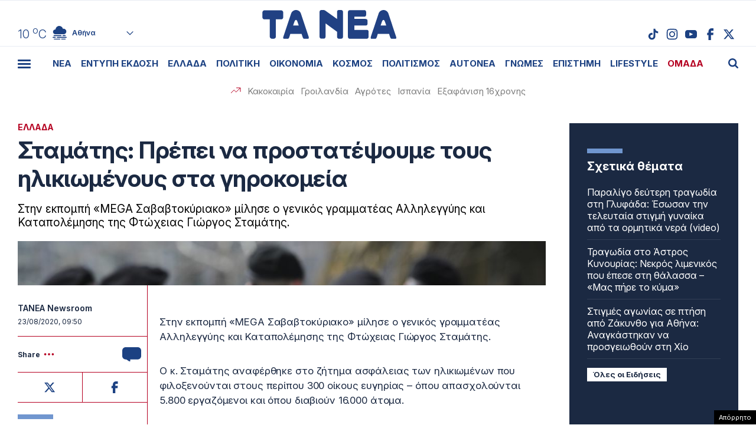

--- FILE ---
content_type: text/html; charset=UTF-8
request_url: https://www.megatv.com/embed/?p=38616519
body_size: 6032
content:
<!doctype html>
<html lang="el">
  <head>
    <meta http-equiv="content-type" content="text/html; charset=utf-8" />
    <title>Mega Γεγονότα | Σταμάτης στο MEGA για τους οίκους ευγηρίας εν μέσω κορωνοϊού και αστέγους | megatv.com</title>
    <meta name="robots" content="noindex">
<!--     <link rel="stylesheet" href="/wp-content/themes/megatv/common/css/videoPlayer.css?v=6.7.9"> -->
    <link rel="canonical" href="https://www.megatv.com?p=39283">
    <script src="https://ajax.googleapis.com/ajax/libs/jquery/3.4.1/jquery.min.js?v=6.7.9"></script>
    
    <link rel="apple-touch-icon" sizes="57x57" href="/wp-content/themes/megatv/common/imgs/favicon/apple-icon-57x57.png">
    <link rel="apple-touch-icon" sizes="60x60" href="/wp-content/themes/megatv/common/imgs/favicon/apple-icon-60x60.png">
    <link rel="apple-touch-icon" sizes="72x72" href="/wp-content/themes/megatv/common/imgs/favicon/apple-icon-72x72.png">
    <link rel="apple-touch-icon" sizes="76x76" href="/wp-content/themes/megatv/common/imgs/favicon/apple-icon-76x76.png">
    <link rel="apple-touch-icon" sizes="114x114" href="/wp-content/themes/megatv/common/imgs/favicon/apple-icon-114x114.png">
    <link rel="apple-touch-icon" sizes="120x120" href="/wp-content/themes/megatv/common/imgs/favicon/apple-icon-120x120.png">
    <link rel="apple-touch-icon" sizes="144x144" href="/wp-content/themes/megatv/common/imgs/favicon/apple-icon-144x144.png">
    <link rel="apple-touch-icon" sizes="152x152" href="/wp-content/themes/megatv/common/imgs/favicon/apple-icon-152x152.png">
    <link rel="apple-touch-icon" sizes="180x180" href="/wp-content/themes/megatv/common/imgs/favicon/apple-icon-180x180.png">
    <link rel="icon" type="image/png" sizes="192x192" href="/wp-content/themes/megatv/common/imgs/favicon/android-icon-192x192.png">
    <link rel="icon" type="image/png" sizes="32x32" href="/wp-content/themes/megatv/common/imgs/favicon/favicon-32x32.png">
    <link rel="icon" type="image/png" sizes="96x96" href="/wp-content/themes/megatv/common/imgs/favicon/favicon-96x96.png">
    <link rel="icon" type="image/png" sizes="16x16" href="/wp-content/themes/megatv/common/imgs/favicon/favicon-16x16.png">
    
    <script>
      function getIframeParentUrl(returnSame) {
        returnSame =returnSame || true;

        var isInIframe = (parent !== window),
            parentUrl = null;

        if (isInIframe) {parentUrl = document.referrer;
        } else {
        if (returnSame) { return window.location.href;}
        }
        return parentUrl;
      }

      function getDomainByUrl(url, subdomain) {
        subdomain = subdomain || false;

        var hostname;
        //find & remove protocol (http, ftp, etc.) and get hostname

        if (url.indexOf("//") > -1) {
            hostname = url.split('/')[2];
        }
        else {
            hostname = url.split('/')[0];
        }

        //find & remove port number
        hostname = hostname.split(':')[0];
        //find & remove "?"
        hostname = hostname.split('?')[0];

        //simplified remove just wwww
        if (!subdomain) { hostname=hostname.replace('www.','');}

        return hostname;
      }

      var cParentUrl=getIframeParentUrl();
      var cParentDomain="";
      if (cParentUrl!=null) {
        cParentDomain=getDomainByUrl(cParentUrl);
      }
      else {
        cParentUrl="";
        console.log('No parent domain');
      }
//     console.log(cParentUrl);
//     console.log(cParentDomain);
    </script> 


    <script src="https://static.adman.gr/adman.js?v=6.7.9"></script>

    <!-- Global site tag (gtag.js) - Google Analytics -->
    <script async src="https://www.googletagmanager.com/gtag/js?id=UA-1418866-27"></script>
    <script>
      window.dataLayer = window.dataLayer || [];
      function gtag(){dataLayer.push(arguments);}
      gtag('js', new Date());
      gtag('config', 'UA-1418866-27');
    </script>
    <script type="text/javascript" src="https://player.kwikmotion.com/ClientsTemplates/Megatv/KwikLink_311592e7-13f8-4268-b02a-633895abae3b.js"></script>
  </head>
  
  
  
  
  
  <body>
        <!-- start player -->
    
  <div class="videoWrap">
    <div id="openembed"></div>
    
    <div class="modalContent">
    <span id="closeModal">ΚΛΕΙΣΙΜΟ</span>
      
    <textarea id="embededCodeembededPlayer" onclick="this.focus();this.select()" readonly="readonly" class="modalContentTextArea">
    &lt;iframe src="https://www.megatv.com/embed/?p=38616519" frameborder="0" allow="accelerometer; autoplay; encrypted-media; gyroscope; picture-in-picture" allowfullscreen scrolling="no" width="560" height="315"&gt;&lt;/iframe&gt;
    </textarea>
    <button class="copycode" onclick="myFunction()">ΑΝΤΙΓΡΑΦΗ ΚΩΔΙΚΑ</button>
      
    <span class="bottomtext">Ο κώδικας αντιγράφτηκε στο πρόχειρο</span>  
    </div>
    
    <div id="player_div_id"
         data-kwik_image="https://www.megatv.com/wp-content/uploads//filesystem/images/20200823/low/stamatis_53761_1477667.JPG"
         data-kwik_source="https://c98db5952cb54b358365984178fb898a.msvdn.net/vod/2ucqe4X1CtuZ/playlist.m3u8"
         data-share_url="https://www.megatv.com?p=39283"
         data-kwik_theurl="https%3A%2F%2Fwww.megatv.com%2F2020%2F08%2F23%2Fstamatis-sto-mega-gia-tous-oikous-eugirias-en-mes-kornoiou-kai-astegous&description_url=https%3A%2F%2Fwww.megatv.com%2F2020%2F08%2F23%2Fstamatis-sto-mega-gia-tous-oikous-eugirias-en-mes-kornoiou-kai-astegous&cust_params=Category%3Dmegagegonota%2Cautoplay%26SubCategory%3Dmegagegonota%26Item_Id%3D39283%26Tags%3D"
         data-kwik_category="news"
         data-kwik_label = "Mega Γεγονότα: Σταμάτης στο MEGA για τους οίκους ευγηρίας εν μέσω κορωνοϊού και αστέγους"></div>
  </div>
    
<script>
function playerKwik(){
  window.hasStarted = true;
  const getAllKwiks = document.querySelectorAll('[data-kwik_source]');
  if(getAllKwiks.length > 0) {
    getAllKwiks.forEach(elKw => {
      
    const kwSource = elKw.dataset.kwik_source;
    const kwImage = elKw.dataset.kwik_image;
    const kwShare = elKw.dataset.share_url ?  elKw.dataset.share_url : "";
    const KwEvCategory = elKw.dataset.kwik_category;
    const KwEvLabel = elKw.dataset.kwik_label;
      
    const Preroll = 'https://pubads.g.doubleclick.net/gampad/ads?slotname=/78071402/mega/mega_640vast_widget&sz=640x480&unviewed_position_start=1&output=xml_vast3&impl=s&env=vp&gdfp_req=1&ad_rule=0&vad_type=linear&vpos=preroll&pod=1&ppos=1&lip=true&min_ad_duration=0&max_ad_duration=60000&kfa=0&tfcd=0&url='+elKw.dataset.kwik_theurl+'%26Skin%3D'+window.kwikSkinSize+'%26Platform%3D'+window.kwikPlatform+'%26AdServer%3D'+window.kwikAdServer+'%26vpos%3Dpreroll%26Domain%3D'+cParentDomain;
      
    console.log('Preroll:', Preroll);
      
    kwikMotion(elKw.id, {
    image: kwImage,
    aspectratio: "16:9",
    autostart : false,
    controls: true,
    debug: false,
    sharing: kwShare,
    adblocker:false,
    muted:false,
    ga:false,
    designStudio: {primary: '#FFFFFF', highlight: '#00ccff'},
    advertising: {
    js:{
        imaSdk: '/filesjs/ima/ima3aem.js?v=3',
        videojsContribAds: '',
        videojsIma: ' https://www.megatv.com/wp-content/themes/megatv/common/js/videojs.ima.js?v=6.7.11',
    },
    schedule: {
        adbreak1: {
        offset: 'pre', 
        tag:Preroll
        }
      }
    },
    sources: [
      {file:kwSource}
    ],
      
    errors: {
      MANIFEST_LOAD_ERROR: 'Το video δεν είναι διαθέσιμο στην περιοχή σας. Παρακαλούμε επιλέξτε μία άλλη εκπομπή.',
      DEFAULT_ERROR_MESSAGE: 'Τεχνικό πρόβλημα. Παρακαλούμε ξαναπροσπαθήστε',
      LEVEL_LOAD_ERROR: 'Τεχνικό πρόβλημα. Παρακαλούμε ξαναπροσπαθήστε.',
    },
      
    });
      
      
    kwikMotion(elKw.id).on('play', function(event) {
      if(window.hasStarted) {
        gtag('event', 'started', {
          'event_category' : KwEvCategory,
          'event_label' : KwEvLabel
        });        
        window.hasStarted = false;
      }   
    });
     
      
    const eventsArray = [ 
      {key: 'autoplay', val: 'autoplay'},
      {key: 'playing', val: 'playing'},
      {key: 'pause', val: 'paused'},
      {key: 'ended', val: 'ended'},
      {key: 'fullscreenchange', val: 'fullscreenchange'},
      {key: 'error', val: 'error'},
      {key: 'loadedmetadata', val: 'loaded'},
      ];
      
    eventsArray.forEach(function(str){
      kwikMotion(elKw.id).on(str.key, function(event) {
        gtag('event', str.val, {
          'event_category' : KwEvCategory,
          'event_label' : KwEvLabel
        });
      });
    });
      
      
  //fired when volume changed (including muted)
    kwikMotion(elKw.id).on('volumechange', function(event) {
        var isVolumeMuted = kwikMotion(elKw.id).muted();
        if (isVolumeMuted) {
        console.log('video muted');
        gtag('event', 'muted', {
          'event_category' : KwEvCategory,
          'event_label' : KwEvLabel
        });

      } else {
        gtag('event', 'volumechange', {
          'event_category' : KwEvCategory,
          'event_label' : KwEvLabel
        });
      }
  });
   
    var percentagePlayedMarkers = [25, 50, 75, 100];//related to player's "timeupdate" event. Must be global otherwise it will repeat.
    var percentagePlayedwatchedMarkers = Array();//related to player's "timeupdate" event. Must be global otherwise it will repeat.
      
    kwikMotion(elKw.id).on('timeupdate', function (event) {
      VideoPercentagePlayed(this.currentTime(), this.duration()); //this = kwikplayer
    });
   
      
      
    function VideoPercentagePlayed(currentTime, duration) {
      var percentagePlayed = Math.floor(currentTime * 100 / duration);
      for (var i = 0; i < percentagePlayedMarkers.length ; i++) {
          if (percentagePlayed >= percentagePlayedMarkers[i] && !(percentagePlayedwatchedMarkers.indexOf(percentagePlayedMarkers[i]) > -1))
          {
              percentagePlayedwatchedMarkers.push(percentagePlayedMarkers[i]);
              console.log(percentagePlayedMarkers[i]);
              if (percentagePlayedMarkers[i] == 25) {
                gtag('event', 'played_25', {'event_category' : KwEvCategory,'event_label' : KwEvLabel}); 
              }
              else if (percentagePlayedMarkers[i] == 50) {
               gtag('event', 'played_50', {'event_category' : KwEvCategory,'event_label' : KwEvLabel});
              }
              else if (percentagePlayedMarkers[i] == 75) {
                gtag('event', 'played_75', {'event_category' : KwEvCategory,'event_label' : KwEvLabel});
              }
              else if (percentagePlayedMarkers[i] == 100) {
                gtag('event', 'played_100', {'event_category' : KwEvCategory,'event_label' : KwEvLabel});
              }
          }
      }
}
    });
  }
}

$(document).ready(function() {
playerKwik();

});    
</script>

<script>
  $("#openembed").click(function(e) {
  $(".videoWrap").addClass("open-modal");
  });
  
  $("#closeModal").click(function(e) {
  $(".videoWrap").removeClass("open-modal");
  $(".bottomtext").removeClass("show");    
  }); 
 
  $(".copycode").click(function(e) {
    $(".bottomtext").addClass("show");
  });
  
function myFunction() {
  /* Get the text field */
  var copyText = document.getElementById("embededCodeembededPlayer");

  /* Select the text field */
  copyText.select();
  copyText.setSelectionRange(0, 99999); /* For mobile devices */

  /* Copy the text inside the text field */
  document.execCommand("copy");
}  

  

</script>
    
<style>
body{margin:0;background-color:#FFFFFF;overflow:hidden}
.videoWrap{width:100%;position:relative;margin:0 auto;max-width:920px}
.modalContent{display:none;opacity:0;transition:all .3s ease}
#openembed{cursor:pointer;display:block;width:50px;height:50px;background-color:rgba(255,255,255,0.8);position:absolute;right:20px;z-index:1;opacity:0;top:20px;border-radius:100%;text-indent:-999999999999px;transition:all .3s ease;border-radius:100%;background-size:26px;background-position:center;background-repeat:no-repeat;background-image:url([data-uri])}
.videoWrap:hover #openembed{opacity:1}
.videoWrap.open-modal .modalContent{display:block;opacity:1;position:absolute;top:20px;left:20px;right:20px;bottom:20px;background-color:rgba(0,0,0,0.8);z-index:999999;display:flex;align-items:center;justify-content:center;height:auto;flex-direction:column}
.modalContent button.copycode{ cursor:pointer;-webkit-appearance:none;-moz-appearance:none;-ms-appearance:none;-o-appearance:none;width:90%;font-weight:bold;background:#14d0da;padding:5px 15px 7px;display:block;margin:8px auto;font-size:14px;color:#fff;border-bottom:3px solid #12868d;border-radius:64px;border-right:3px solid #12868d;border-top:3px solid #3cbbbf;border-left:3px solid #3cbbbf;max-width:200px;line-height:1.2}
.modalContentTextArea{max-width:500px;background-color:#fff;color:#202020;font-size:13px;width:90%;height:90px;border:1px solid #ddd;padding:10px;white-space:initial;border-radius:10px;box-sizing:border-box}
.videoWrap.open-modal #openembed{opacity:0}
#closeModal {
    cursor:pointer;
    position: absolute;
    top: 10px;
    font-size: 14px;
    color: #FFF;
    font-family: sans-serif;
    font-weight: bold;
    right: 20px;
}
.bottomtext {
    position: absolute;
    bottom: 20px;
    left:20px;
    color: #FFF;
    font-size: 13px;
    opacity:0;
    transition: all 0.3s ease;
    z-index: 999999;
    font-family: sans-serif;
    right: 20px;
    text-align: center;
  }
.bottomtext.show{opacity:1;}
</style>
    
    
  </body>
</html>


--- FILE ---
content_type: text/html; charset=utf-8
request_url: https://www.google.com/recaptcha/api2/anchor?ar=1&k=6LcvzzYUAAAAAM-7hY26OIp59EBA_BXz9lwgr1cY&co=aHR0cHM6Ly93d3cudGFuZWEuZ3I6NDQz&hl=en&v=PoyoqOPhxBO7pBk68S4YbpHZ&size=invisible&anchor-ms=20000&execute-ms=30000&cb=z21s0pnadxsz
body_size: 49559
content:
<!DOCTYPE HTML><html dir="ltr" lang="en"><head><meta http-equiv="Content-Type" content="text/html; charset=UTF-8">
<meta http-equiv="X-UA-Compatible" content="IE=edge">
<title>reCAPTCHA</title>
<style type="text/css">
/* cyrillic-ext */
@font-face {
  font-family: 'Roboto';
  font-style: normal;
  font-weight: 400;
  font-stretch: 100%;
  src: url(//fonts.gstatic.com/s/roboto/v48/KFO7CnqEu92Fr1ME7kSn66aGLdTylUAMa3GUBHMdazTgWw.woff2) format('woff2');
  unicode-range: U+0460-052F, U+1C80-1C8A, U+20B4, U+2DE0-2DFF, U+A640-A69F, U+FE2E-FE2F;
}
/* cyrillic */
@font-face {
  font-family: 'Roboto';
  font-style: normal;
  font-weight: 400;
  font-stretch: 100%;
  src: url(//fonts.gstatic.com/s/roboto/v48/KFO7CnqEu92Fr1ME7kSn66aGLdTylUAMa3iUBHMdazTgWw.woff2) format('woff2');
  unicode-range: U+0301, U+0400-045F, U+0490-0491, U+04B0-04B1, U+2116;
}
/* greek-ext */
@font-face {
  font-family: 'Roboto';
  font-style: normal;
  font-weight: 400;
  font-stretch: 100%;
  src: url(//fonts.gstatic.com/s/roboto/v48/KFO7CnqEu92Fr1ME7kSn66aGLdTylUAMa3CUBHMdazTgWw.woff2) format('woff2');
  unicode-range: U+1F00-1FFF;
}
/* greek */
@font-face {
  font-family: 'Roboto';
  font-style: normal;
  font-weight: 400;
  font-stretch: 100%;
  src: url(//fonts.gstatic.com/s/roboto/v48/KFO7CnqEu92Fr1ME7kSn66aGLdTylUAMa3-UBHMdazTgWw.woff2) format('woff2');
  unicode-range: U+0370-0377, U+037A-037F, U+0384-038A, U+038C, U+038E-03A1, U+03A3-03FF;
}
/* math */
@font-face {
  font-family: 'Roboto';
  font-style: normal;
  font-weight: 400;
  font-stretch: 100%;
  src: url(//fonts.gstatic.com/s/roboto/v48/KFO7CnqEu92Fr1ME7kSn66aGLdTylUAMawCUBHMdazTgWw.woff2) format('woff2');
  unicode-range: U+0302-0303, U+0305, U+0307-0308, U+0310, U+0312, U+0315, U+031A, U+0326-0327, U+032C, U+032F-0330, U+0332-0333, U+0338, U+033A, U+0346, U+034D, U+0391-03A1, U+03A3-03A9, U+03B1-03C9, U+03D1, U+03D5-03D6, U+03F0-03F1, U+03F4-03F5, U+2016-2017, U+2034-2038, U+203C, U+2040, U+2043, U+2047, U+2050, U+2057, U+205F, U+2070-2071, U+2074-208E, U+2090-209C, U+20D0-20DC, U+20E1, U+20E5-20EF, U+2100-2112, U+2114-2115, U+2117-2121, U+2123-214F, U+2190, U+2192, U+2194-21AE, U+21B0-21E5, U+21F1-21F2, U+21F4-2211, U+2213-2214, U+2216-22FF, U+2308-230B, U+2310, U+2319, U+231C-2321, U+2336-237A, U+237C, U+2395, U+239B-23B7, U+23D0, U+23DC-23E1, U+2474-2475, U+25AF, U+25B3, U+25B7, U+25BD, U+25C1, U+25CA, U+25CC, U+25FB, U+266D-266F, U+27C0-27FF, U+2900-2AFF, U+2B0E-2B11, U+2B30-2B4C, U+2BFE, U+3030, U+FF5B, U+FF5D, U+1D400-1D7FF, U+1EE00-1EEFF;
}
/* symbols */
@font-face {
  font-family: 'Roboto';
  font-style: normal;
  font-weight: 400;
  font-stretch: 100%;
  src: url(//fonts.gstatic.com/s/roboto/v48/KFO7CnqEu92Fr1ME7kSn66aGLdTylUAMaxKUBHMdazTgWw.woff2) format('woff2');
  unicode-range: U+0001-000C, U+000E-001F, U+007F-009F, U+20DD-20E0, U+20E2-20E4, U+2150-218F, U+2190, U+2192, U+2194-2199, U+21AF, U+21E6-21F0, U+21F3, U+2218-2219, U+2299, U+22C4-22C6, U+2300-243F, U+2440-244A, U+2460-24FF, U+25A0-27BF, U+2800-28FF, U+2921-2922, U+2981, U+29BF, U+29EB, U+2B00-2BFF, U+4DC0-4DFF, U+FFF9-FFFB, U+10140-1018E, U+10190-1019C, U+101A0, U+101D0-101FD, U+102E0-102FB, U+10E60-10E7E, U+1D2C0-1D2D3, U+1D2E0-1D37F, U+1F000-1F0FF, U+1F100-1F1AD, U+1F1E6-1F1FF, U+1F30D-1F30F, U+1F315, U+1F31C, U+1F31E, U+1F320-1F32C, U+1F336, U+1F378, U+1F37D, U+1F382, U+1F393-1F39F, U+1F3A7-1F3A8, U+1F3AC-1F3AF, U+1F3C2, U+1F3C4-1F3C6, U+1F3CA-1F3CE, U+1F3D4-1F3E0, U+1F3ED, U+1F3F1-1F3F3, U+1F3F5-1F3F7, U+1F408, U+1F415, U+1F41F, U+1F426, U+1F43F, U+1F441-1F442, U+1F444, U+1F446-1F449, U+1F44C-1F44E, U+1F453, U+1F46A, U+1F47D, U+1F4A3, U+1F4B0, U+1F4B3, U+1F4B9, U+1F4BB, U+1F4BF, U+1F4C8-1F4CB, U+1F4D6, U+1F4DA, U+1F4DF, U+1F4E3-1F4E6, U+1F4EA-1F4ED, U+1F4F7, U+1F4F9-1F4FB, U+1F4FD-1F4FE, U+1F503, U+1F507-1F50B, U+1F50D, U+1F512-1F513, U+1F53E-1F54A, U+1F54F-1F5FA, U+1F610, U+1F650-1F67F, U+1F687, U+1F68D, U+1F691, U+1F694, U+1F698, U+1F6AD, U+1F6B2, U+1F6B9-1F6BA, U+1F6BC, U+1F6C6-1F6CF, U+1F6D3-1F6D7, U+1F6E0-1F6EA, U+1F6F0-1F6F3, U+1F6F7-1F6FC, U+1F700-1F7FF, U+1F800-1F80B, U+1F810-1F847, U+1F850-1F859, U+1F860-1F887, U+1F890-1F8AD, U+1F8B0-1F8BB, U+1F8C0-1F8C1, U+1F900-1F90B, U+1F93B, U+1F946, U+1F984, U+1F996, U+1F9E9, U+1FA00-1FA6F, U+1FA70-1FA7C, U+1FA80-1FA89, U+1FA8F-1FAC6, U+1FACE-1FADC, U+1FADF-1FAE9, U+1FAF0-1FAF8, U+1FB00-1FBFF;
}
/* vietnamese */
@font-face {
  font-family: 'Roboto';
  font-style: normal;
  font-weight: 400;
  font-stretch: 100%;
  src: url(//fonts.gstatic.com/s/roboto/v48/KFO7CnqEu92Fr1ME7kSn66aGLdTylUAMa3OUBHMdazTgWw.woff2) format('woff2');
  unicode-range: U+0102-0103, U+0110-0111, U+0128-0129, U+0168-0169, U+01A0-01A1, U+01AF-01B0, U+0300-0301, U+0303-0304, U+0308-0309, U+0323, U+0329, U+1EA0-1EF9, U+20AB;
}
/* latin-ext */
@font-face {
  font-family: 'Roboto';
  font-style: normal;
  font-weight: 400;
  font-stretch: 100%;
  src: url(//fonts.gstatic.com/s/roboto/v48/KFO7CnqEu92Fr1ME7kSn66aGLdTylUAMa3KUBHMdazTgWw.woff2) format('woff2');
  unicode-range: U+0100-02BA, U+02BD-02C5, U+02C7-02CC, U+02CE-02D7, U+02DD-02FF, U+0304, U+0308, U+0329, U+1D00-1DBF, U+1E00-1E9F, U+1EF2-1EFF, U+2020, U+20A0-20AB, U+20AD-20C0, U+2113, U+2C60-2C7F, U+A720-A7FF;
}
/* latin */
@font-face {
  font-family: 'Roboto';
  font-style: normal;
  font-weight: 400;
  font-stretch: 100%;
  src: url(//fonts.gstatic.com/s/roboto/v48/KFO7CnqEu92Fr1ME7kSn66aGLdTylUAMa3yUBHMdazQ.woff2) format('woff2');
  unicode-range: U+0000-00FF, U+0131, U+0152-0153, U+02BB-02BC, U+02C6, U+02DA, U+02DC, U+0304, U+0308, U+0329, U+2000-206F, U+20AC, U+2122, U+2191, U+2193, U+2212, U+2215, U+FEFF, U+FFFD;
}
/* cyrillic-ext */
@font-face {
  font-family: 'Roboto';
  font-style: normal;
  font-weight: 500;
  font-stretch: 100%;
  src: url(//fonts.gstatic.com/s/roboto/v48/KFO7CnqEu92Fr1ME7kSn66aGLdTylUAMa3GUBHMdazTgWw.woff2) format('woff2');
  unicode-range: U+0460-052F, U+1C80-1C8A, U+20B4, U+2DE0-2DFF, U+A640-A69F, U+FE2E-FE2F;
}
/* cyrillic */
@font-face {
  font-family: 'Roboto';
  font-style: normal;
  font-weight: 500;
  font-stretch: 100%;
  src: url(//fonts.gstatic.com/s/roboto/v48/KFO7CnqEu92Fr1ME7kSn66aGLdTylUAMa3iUBHMdazTgWw.woff2) format('woff2');
  unicode-range: U+0301, U+0400-045F, U+0490-0491, U+04B0-04B1, U+2116;
}
/* greek-ext */
@font-face {
  font-family: 'Roboto';
  font-style: normal;
  font-weight: 500;
  font-stretch: 100%;
  src: url(//fonts.gstatic.com/s/roboto/v48/KFO7CnqEu92Fr1ME7kSn66aGLdTylUAMa3CUBHMdazTgWw.woff2) format('woff2');
  unicode-range: U+1F00-1FFF;
}
/* greek */
@font-face {
  font-family: 'Roboto';
  font-style: normal;
  font-weight: 500;
  font-stretch: 100%;
  src: url(//fonts.gstatic.com/s/roboto/v48/KFO7CnqEu92Fr1ME7kSn66aGLdTylUAMa3-UBHMdazTgWw.woff2) format('woff2');
  unicode-range: U+0370-0377, U+037A-037F, U+0384-038A, U+038C, U+038E-03A1, U+03A3-03FF;
}
/* math */
@font-face {
  font-family: 'Roboto';
  font-style: normal;
  font-weight: 500;
  font-stretch: 100%;
  src: url(//fonts.gstatic.com/s/roboto/v48/KFO7CnqEu92Fr1ME7kSn66aGLdTylUAMawCUBHMdazTgWw.woff2) format('woff2');
  unicode-range: U+0302-0303, U+0305, U+0307-0308, U+0310, U+0312, U+0315, U+031A, U+0326-0327, U+032C, U+032F-0330, U+0332-0333, U+0338, U+033A, U+0346, U+034D, U+0391-03A1, U+03A3-03A9, U+03B1-03C9, U+03D1, U+03D5-03D6, U+03F0-03F1, U+03F4-03F5, U+2016-2017, U+2034-2038, U+203C, U+2040, U+2043, U+2047, U+2050, U+2057, U+205F, U+2070-2071, U+2074-208E, U+2090-209C, U+20D0-20DC, U+20E1, U+20E5-20EF, U+2100-2112, U+2114-2115, U+2117-2121, U+2123-214F, U+2190, U+2192, U+2194-21AE, U+21B0-21E5, U+21F1-21F2, U+21F4-2211, U+2213-2214, U+2216-22FF, U+2308-230B, U+2310, U+2319, U+231C-2321, U+2336-237A, U+237C, U+2395, U+239B-23B7, U+23D0, U+23DC-23E1, U+2474-2475, U+25AF, U+25B3, U+25B7, U+25BD, U+25C1, U+25CA, U+25CC, U+25FB, U+266D-266F, U+27C0-27FF, U+2900-2AFF, U+2B0E-2B11, U+2B30-2B4C, U+2BFE, U+3030, U+FF5B, U+FF5D, U+1D400-1D7FF, U+1EE00-1EEFF;
}
/* symbols */
@font-face {
  font-family: 'Roboto';
  font-style: normal;
  font-weight: 500;
  font-stretch: 100%;
  src: url(//fonts.gstatic.com/s/roboto/v48/KFO7CnqEu92Fr1ME7kSn66aGLdTylUAMaxKUBHMdazTgWw.woff2) format('woff2');
  unicode-range: U+0001-000C, U+000E-001F, U+007F-009F, U+20DD-20E0, U+20E2-20E4, U+2150-218F, U+2190, U+2192, U+2194-2199, U+21AF, U+21E6-21F0, U+21F3, U+2218-2219, U+2299, U+22C4-22C6, U+2300-243F, U+2440-244A, U+2460-24FF, U+25A0-27BF, U+2800-28FF, U+2921-2922, U+2981, U+29BF, U+29EB, U+2B00-2BFF, U+4DC0-4DFF, U+FFF9-FFFB, U+10140-1018E, U+10190-1019C, U+101A0, U+101D0-101FD, U+102E0-102FB, U+10E60-10E7E, U+1D2C0-1D2D3, U+1D2E0-1D37F, U+1F000-1F0FF, U+1F100-1F1AD, U+1F1E6-1F1FF, U+1F30D-1F30F, U+1F315, U+1F31C, U+1F31E, U+1F320-1F32C, U+1F336, U+1F378, U+1F37D, U+1F382, U+1F393-1F39F, U+1F3A7-1F3A8, U+1F3AC-1F3AF, U+1F3C2, U+1F3C4-1F3C6, U+1F3CA-1F3CE, U+1F3D4-1F3E0, U+1F3ED, U+1F3F1-1F3F3, U+1F3F5-1F3F7, U+1F408, U+1F415, U+1F41F, U+1F426, U+1F43F, U+1F441-1F442, U+1F444, U+1F446-1F449, U+1F44C-1F44E, U+1F453, U+1F46A, U+1F47D, U+1F4A3, U+1F4B0, U+1F4B3, U+1F4B9, U+1F4BB, U+1F4BF, U+1F4C8-1F4CB, U+1F4D6, U+1F4DA, U+1F4DF, U+1F4E3-1F4E6, U+1F4EA-1F4ED, U+1F4F7, U+1F4F9-1F4FB, U+1F4FD-1F4FE, U+1F503, U+1F507-1F50B, U+1F50D, U+1F512-1F513, U+1F53E-1F54A, U+1F54F-1F5FA, U+1F610, U+1F650-1F67F, U+1F687, U+1F68D, U+1F691, U+1F694, U+1F698, U+1F6AD, U+1F6B2, U+1F6B9-1F6BA, U+1F6BC, U+1F6C6-1F6CF, U+1F6D3-1F6D7, U+1F6E0-1F6EA, U+1F6F0-1F6F3, U+1F6F7-1F6FC, U+1F700-1F7FF, U+1F800-1F80B, U+1F810-1F847, U+1F850-1F859, U+1F860-1F887, U+1F890-1F8AD, U+1F8B0-1F8BB, U+1F8C0-1F8C1, U+1F900-1F90B, U+1F93B, U+1F946, U+1F984, U+1F996, U+1F9E9, U+1FA00-1FA6F, U+1FA70-1FA7C, U+1FA80-1FA89, U+1FA8F-1FAC6, U+1FACE-1FADC, U+1FADF-1FAE9, U+1FAF0-1FAF8, U+1FB00-1FBFF;
}
/* vietnamese */
@font-face {
  font-family: 'Roboto';
  font-style: normal;
  font-weight: 500;
  font-stretch: 100%;
  src: url(//fonts.gstatic.com/s/roboto/v48/KFO7CnqEu92Fr1ME7kSn66aGLdTylUAMa3OUBHMdazTgWw.woff2) format('woff2');
  unicode-range: U+0102-0103, U+0110-0111, U+0128-0129, U+0168-0169, U+01A0-01A1, U+01AF-01B0, U+0300-0301, U+0303-0304, U+0308-0309, U+0323, U+0329, U+1EA0-1EF9, U+20AB;
}
/* latin-ext */
@font-face {
  font-family: 'Roboto';
  font-style: normal;
  font-weight: 500;
  font-stretch: 100%;
  src: url(//fonts.gstatic.com/s/roboto/v48/KFO7CnqEu92Fr1ME7kSn66aGLdTylUAMa3KUBHMdazTgWw.woff2) format('woff2');
  unicode-range: U+0100-02BA, U+02BD-02C5, U+02C7-02CC, U+02CE-02D7, U+02DD-02FF, U+0304, U+0308, U+0329, U+1D00-1DBF, U+1E00-1E9F, U+1EF2-1EFF, U+2020, U+20A0-20AB, U+20AD-20C0, U+2113, U+2C60-2C7F, U+A720-A7FF;
}
/* latin */
@font-face {
  font-family: 'Roboto';
  font-style: normal;
  font-weight: 500;
  font-stretch: 100%;
  src: url(//fonts.gstatic.com/s/roboto/v48/KFO7CnqEu92Fr1ME7kSn66aGLdTylUAMa3yUBHMdazQ.woff2) format('woff2');
  unicode-range: U+0000-00FF, U+0131, U+0152-0153, U+02BB-02BC, U+02C6, U+02DA, U+02DC, U+0304, U+0308, U+0329, U+2000-206F, U+20AC, U+2122, U+2191, U+2193, U+2212, U+2215, U+FEFF, U+FFFD;
}
/* cyrillic-ext */
@font-face {
  font-family: 'Roboto';
  font-style: normal;
  font-weight: 900;
  font-stretch: 100%;
  src: url(//fonts.gstatic.com/s/roboto/v48/KFO7CnqEu92Fr1ME7kSn66aGLdTylUAMa3GUBHMdazTgWw.woff2) format('woff2');
  unicode-range: U+0460-052F, U+1C80-1C8A, U+20B4, U+2DE0-2DFF, U+A640-A69F, U+FE2E-FE2F;
}
/* cyrillic */
@font-face {
  font-family: 'Roboto';
  font-style: normal;
  font-weight: 900;
  font-stretch: 100%;
  src: url(//fonts.gstatic.com/s/roboto/v48/KFO7CnqEu92Fr1ME7kSn66aGLdTylUAMa3iUBHMdazTgWw.woff2) format('woff2');
  unicode-range: U+0301, U+0400-045F, U+0490-0491, U+04B0-04B1, U+2116;
}
/* greek-ext */
@font-face {
  font-family: 'Roboto';
  font-style: normal;
  font-weight: 900;
  font-stretch: 100%;
  src: url(//fonts.gstatic.com/s/roboto/v48/KFO7CnqEu92Fr1ME7kSn66aGLdTylUAMa3CUBHMdazTgWw.woff2) format('woff2');
  unicode-range: U+1F00-1FFF;
}
/* greek */
@font-face {
  font-family: 'Roboto';
  font-style: normal;
  font-weight: 900;
  font-stretch: 100%;
  src: url(//fonts.gstatic.com/s/roboto/v48/KFO7CnqEu92Fr1ME7kSn66aGLdTylUAMa3-UBHMdazTgWw.woff2) format('woff2');
  unicode-range: U+0370-0377, U+037A-037F, U+0384-038A, U+038C, U+038E-03A1, U+03A3-03FF;
}
/* math */
@font-face {
  font-family: 'Roboto';
  font-style: normal;
  font-weight: 900;
  font-stretch: 100%;
  src: url(//fonts.gstatic.com/s/roboto/v48/KFO7CnqEu92Fr1ME7kSn66aGLdTylUAMawCUBHMdazTgWw.woff2) format('woff2');
  unicode-range: U+0302-0303, U+0305, U+0307-0308, U+0310, U+0312, U+0315, U+031A, U+0326-0327, U+032C, U+032F-0330, U+0332-0333, U+0338, U+033A, U+0346, U+034D, U+0391-03A1, U+03A3-03A9, U+03B1-03C9, U+03D1, U+03D5-03D6, U+03F0-03F1, U+03F4-03F5, U+2016-2017, U+2034-2038, U+203C, U+2040, U+2043, U+2047, U+2050, U+2057, U+205F, U+2070-2071, U+2074-208E, U+2090-209C, U+20D0-20DC, U+20E1, U+20E5-20EF, U+2100-2112, U+2114-2115, U+2117-2121, U+2123-214F, U+2190, U+2192, U+2194-21AE, U+21B0-21E5, U+21F1-21F2, U+21F4-2211, U+2213-2214, U+2216-22FF, U+2308-230B, U+2310, U+2319, U+231C-2321, U+2336-237A, U+237C, U+2395, U+239B-23B7, U+23D0, U+23DC-23E1, U+2474-2475, U+25AF, U+25B3, U+25B7, U+25BD, U+25C1, U+25CA, U+25CC, U+25FB, U+266D-266F, U+27C0-27FF, U+2900-2AFF, U+2B0E-2B11, U+2B30-2B4C, U+2BFE, U+3030, U+FF5B, U+FF5D, U+1D400-1D7FF, U+1EE00-1EEFF;
}
/* symbols */
@font-face {
  font-family: 'Roboto';
  font-style: normal;
  font-weight: 900;
  font-stretch: 100%;
  src: url(//fonts.gstatic.com/s/roboto/v48/KFO7CnqEu92Fr1ME7kSn66aGLdTylUAMaxKUBHMdazTgWw.woff2) format('woff2');
  unicode-range: U+0001-000C, U+000E-001F, U+007F-009F, U+20DD-20E0, U+20E2-20E4, U+2150-218F, U+2190, U+2192, U+2194-2199, U+21AF, U+21E6-21F0, U+21F3, U+2218-2219, U+2299, U+22C4-22C6, U+2300-243F, U+2440-244A, U+2460-24FF, U+25A0-27BF, U+2800-28FF, U+2921-2922, U+2981, U+29BF, U+29EB, U+2B00-2BFF, U+4DC0-4DFF, U+FFF9-FFFB, U+10140-1018E, U+10190-1019C, U+101A0, U+101D0-101FD, U+102E0-102FB, U+10E60-10E7E, U+1D2C0-1D2D3, U+1D2E0-1D37F, U+1F000-1F0FF, U+1F100-1F1AD, U+1F1E6-1F1FF, U+1F30D-1F30F, U+1F315, U+1F31C, U+1F31E, U+1F320-1F32C, U+1F336, U+1F378, U+1F37D, U+1F382, U+1F393-1F39F, U+1F3A7-1F3A8, U+1F3AC-1F3AF, U+1F3C2, U+1F3C4-1F3C6, U+1F3CA-1F3CE, U+1F3D4-1F3E0, U+1F3ED, U+1F3F1-1F3F3, U+1F3F5-1F3F7, U+1F408, U+1F415, U+1F41F, U+1F426, U+1F43F, U+1F441-1F442, U+1F444, U+1F446-1F449, U+1F44C-1F44E, U+1F453, U+1F46A, U+1F47D, U+1F4A3, U+1F4B0, U+1F4B3, U+1F4B9, U+1F4BB, U+1F4BF, U+1F4C8-1F4CB, U+1F4D6, U+1F4DA, U+1F4DF, U+1F4E3-1F4E6, U+1F4EA-1F4ED, U+1F4F7, U+1F4F9-1F4FB, U+1F4FD-1F4FE, U+1F503, U+1F507-1F50B, U+1F50D, U+1F512-1F513, U+1F53E-1F54A, U+1F54F-1F5FA, U+1F610, U+1F650-1F67F, U+1F687, U+1F68D, U+1F691, U+1F694, U+1F698, U+1F6AD, U+1F6B2, U+1F6B9-1F6BA, U+1F6BC, U+1F6C6-1F6CF, U+1F6D3-1F6D7, U+1F6E0-1F6EA, U+1F6F0-1F6F3, U+1F6F7-1F6FC, U+1F700-1F7FF, U+1F800-1F80B, U+1F810-1F847, U+1F850-1F859, U+1F860-1F887, U+1F890-1F8AD, U+1F8B0-1F8BB, U+1F8C0-1F8C1, U+1F900-1F90B, U+1F93B, U+1F946, U+1F984, U+1F996, U+1F9E9, U+1FA00-1FA6F, U+1FA70-1FA7C, U+1FA80-1FA89, U+1FA8F-1FAC6, U+1FACE-1FADC, U+1FADF-1FAE9, U+1FAF0-1FAF8, U+1FB00-1FBFF;
}
/* vietnamese */
@font-face {
  font-family: 'Roboto';
  font-style: normal;
  font-weight: 900;
  font-stretch: 100%;
  src: url(//fonts.gstatic.com/s/roboto/v48/KFO7CnqEu92Fr1ME7kSn66aGLdTylUAMa3OUBHMdazTgWw.woff2) format('woff2');
  unicode-range: U+0102-0103, U+0110-0111, U+0128-0129, U+0168-0169, U+01A0-01A1, U+01AF-01B0, U+0300-0301, U+0303-0304, U+0308-0309, U+0323, U+0329, U+1EA0-1EF9, U+20AB;
}
/* latin-ext */
@font-face {
  font-family: 'Roboto';
  font-style: normal;
  font-weight: 900;
  font-stretch: 100%;
  src: url(//fonts.gstatic.com/s/roboto/v48/KFO7CnqEu92Fr1ME7kSn66aGLdTylUAMa3KUBHMdazTgWw.woff2) format('woff2');
  unicode-range: U+0100-02BA, U+02BD-02C5, U+02C7-02CC, U+02CE-02D7, U+02DD-02FF, U+0304, U+0308, U+0329, U+1D00-1DBF, U+1E00-1E9F, U+1EF2-1EFF, U+2020, U+20A0-20AB, U+20AD-20C0, U+2113, U+2C60-2C7F, U+A720-A7FF;
}
/* latin */
@font-face {
  font-family: 'Roboto';
  font-style: normal;
  font-weight: 900;
  font-stretch: 100%;
  src: url(//fonts.gstatic.com/s/roboto/v48/KFO7CnqEu92Fr1ME7kSn66aGLdTylUAMa3yUBHMdazQ.woff2) format('woff2');
  unicode-range: U+0000-00FF, U+0131, U+0152-0153, U+02BB-02BC, U+02C6, U+02DA, U+02DC, U+0304, U+0308, U+0329, U+2000-206F, U+20AC, U+2122, U+2191, U+2193, U+2212, U+2215, U+FEFF, U+FFFD;
}

</style>
<link rel="stylesheet" type="text/css" href="https://www.gstatic.com/recaptcha/releases/PoyoqOPhxBO7pBk68S4YbpHZ/styles__ltr.css">
<script nonce="F5PCkVFwles1A0MCThlefg" type="text/javascript">window['__recaptcha_api'] = 'https://www.google.com/recaptcha/api2/';</script>
<script type="text/javascript" src="https://www.gstatic.com/recaptcha/releases/PoyoqOPhxBO7pBk68S4YbpHZ/recaptcha__en.js" nonce="F5PCkVFwles1A0MCThlefg">
      
    </script></head>
<body><div id="rc-anchor-alert" class="rc-anchor-alert"></div>
<input type="hidden" id="recaptcha-token" value="[base64]">
<script type="text/javascript" nonce="F5PCkVFwles1A0MCThlefg">
      recaptcha.anchor.Main.init("[\x22ainput\x22,[\x22bgdata\x22,\x22\x22,\[base64]/[base64]/[base64]/ZyhXLGgpOnEoW04sMjEsbF0sVywwKSxoKSxmYWxzZSxmYWxzZSl9Y2F0Y2goayl7RygzNTgsVyk/[base64]/[base64]/[base64]/[base64]/[base64]/[base64]/[base64]/bmV3IEJbT10oRFswXSk6dz09Mj9uZXcgQltPXShEWzBdLERbMV0pOnc9PTM/bmV3IEJbT10oRFswXSxEWzFdLERbMl0pOnc9PTQ/[base64]/[base64]/[base64]/[base64]/[base64]\\u003d\x22,\[base64]\\u003d\\u003d\x22,\x22w5zDo2/[base64]/[base64]/XRZ0WMOcw4w+BDbCocOBBcOJw54JcHHDvhfCm3jCocKxwoDDu1l/VHA9w4dpDybDjQtZwq0+F8K9w4PDhUTCmsOXw7FlwoXCt8K3QsKncVXCgsOww5PDm8OgWcOqw6PCkcKQw6cXwrQwwo9xwo/[base64]/CozbCknHCu1fDosK8Eg8Sw4NIw4QYAsKiQcKSNy5uJBzCvT/DkRnDt0zDvGbDhMKDwoFfwpzCmsKtHGjDpirCm8K4GTTCm2fDtsKtw7kWFsKBEEQDw4PCgF7DlwzDrcKVScOhwqfDmAUGTlzCmDPDi17CjjIAdRrChcOmwqErw5TDrMKRbQ/CsQtkKmTDsMK4woLDpm/DvMOFES3DjcOSDEJPw5VCw6/Dv8KMYWXCvMO3OywQQcKqGQ3DgBXDk8O6D23CvhkqAcKuwrPCmMK0R8Omw5/[base64]/CgkQdw5VyUGLDl8O+wpvDoHbDisKJJcO5w4UbOBB5DTfDtRNSwonDlMKKMx/CpsK9LCpTFcOlw5XCtcKPw7DCgD7CgcOnIXfCnsK4w6I4wonCuD/CpsOLFsOhw60WAlE7w5bDhCAYWynDuDQNUjI7w4g8w4bDssO3w5AMNxMZDQ0iwo/DkHbCmFICA8KnEAbDrMOfVSDDvDHDlcKebDRcaMKkw4HDnR0fw57CoMO/TsKRw4HCu8Oqw5dXw7vDkcKoSjbCtHJlwoXDksOzw7tNVCrDscO2QcOIw5srG8OOw43ChcOKw53CkcOiGMODwrjDh8KBcAYKSg54IW4XwrYCSB1IXn8rLcKlMMOGYUXDpcOaAxQ5w7zDuD3CmMKxPcOhD8O4wq/ClVUrawh1w5JtXMK2wo4yOcKCwobCjHDCiHcBw67DkXdZw65mNXdvw4jCg8KoFGbDqsKdTcOgY8KSQsOMw7nClHHDlMK9IMOFKl/Cty3Cg8Onwr/[base64]/CgTxkFHrCrAwWbXbDmjQJw5vCncOIO8O4wo7CmMKbPMKeM8Knw5xXw7VgwpDCgjbChBsxwqPCtjFpwp3CnQzDu8OIEcOzQHdGJsOICRE9wqvCucO/w4hbasKMVkDCgxXDqBvCpsONGzBaW8Otw63CpyfChsOTwoTDtUtPWEnCnsOZw4bCscOJwrbCjT1iwo/DrsOfwqNpw7sBw70nMHkYw67Dq8KlBgbClsOcVh/DnGzDtMOBAWx8woEpwrRPw6V1w73Doykxw58KNcO5w4Ykwp3DvCNIb8O9wpDDnMOOHsOBeC50XU81WgbCqsOLfcOcLcOyw5APZMOCFsOdX8KqK8OVwpTCgwXDqQtSbSLCkcK0ehzDvcOxw7jCrMOVeCrDqMOKXgV0Y3vDrEBGwq7CnsKOZcO2S8O0w5vDhTjCn3BRw6/Di8KmAh/DhmEIcDTCqhUjIDJtQV7CpER5wrYrwq0sXiBYwqVIMcKxXsKIIcO+wrDCscKjwofCrH/DixZHwq10w7kcMwfCgVPCo24ZEcOtwrsRWGTCsMOZTMKaE8KlbMKbPcO/[base64]/ClUImw6HCgwtdbXbDk8Oiw5lIwonCpsKOwr8vw5dHXMOfw4TDiUfCsMOSw7nCucO7wpZtw7UgPTrDtAlvwqhaw7c3Wh7Cuz1sMMOpS0ktURTChsK4wqPCgiLCrMKKw4UHP8OxGcO/wpFIw5TCmcKhRsKxw7tMw6wYw41cLHnDoX1LwqMUw7cfwrzDtcOqCcOJwpnDhB4lw7J/YMKjW1nCuT9SwqEVGF92w7/[base64]/[base64]/DkMKiPMO4cjDDln7Ch8KLw7zCi2hnw6cUwp9aw4LCvC7CqcOCMBE+w7IrwoDDk8OcworCjsOowr5cwoXDoMKhw63DocKGwrTCvx/CpzpgDix5wonCjcOcw5U2UVQeehXDgAU0Z8Ktw4Uaw5fDgMKgw4PDpMOkw6wzw5kaSsOZwq8Cw4dpCMOGwrDCvFXCucOcw7PDqMOhHMKlS8Ofw5FpPMOTesOrSX/Di8Kew6rDpyrCksKhwo4bwpnCk8KSw4LCl3tvwovDpcOjH8OUaMOaPMKcM8Otw7JbwrvCiMOBw7nCj8Orw7PDqcOXYcKCw4oDw4wtE8KTwrtywpvDjFpcSUgNw64AwrdxCgx4S8Odw5zCo8Kww6zDgwzDmAUcDMOkeMO7VsO/wq7CtcOdQwnCoFtUPhXDosOtLcODAGMBK8O6G1XDtcO6LsKWwoPChMOqG8KHw4DDp0nCiALCpV/[base64]/QkoNwo7CpQkIY8OXFiQVw4jCg8OUEHfCksKyw5JbAMKQa8OywotOw7V5OcOBw4Y/aCFbYyVYbFPCr8KKD8KeE2DDq8KKDsKSWXAtwr/CusOXacOZJwvDqcO1woM0UMKnwqV7w74PDGdpCcK9UWzCuF/[base64]/LgHDnsOFw6nDtXjDt8O3WR5lBVLCr8OzO0XCj8Oyw7jCjx3DpwNzIcKCw5Yow7vDoTt7wo7DqXgyNMOCw6giw7pXw5IgS8OZbMOdAsO/Q8Onwr8iwqVwwpNKecOTBsOKMsORw47CrcKmwrDDvj5zwr7DkkMuXMOoR8K+OMOQSsObVixjecOnw7TDo8ObwoLCgcKha15YUsKtACB7wqbCpcKnw7LCosO/H8O/JSluZjATSGNZd8OAd8KWwpjChcKPwqYOw4/[base64]/DtBfCkyDCimPCu2USb8KpZ8KywrjDq8KNwqjDqR7DimfCmGvClcKTw4shFBTDthrDnkjCo8KIOMKrw60iwpRwecOCfjItwocHCVxHwq3CgMOJPsKPCi/DgEzCrcKJwoDDgyhmwrPDonDCtXwkACzDq04/ODvDp8OrS8O5w7wRw5U/wqYBKRkECy/CrcK3w6rCpkRgw7rChCzDmRXDp8KHw5kRGnAgRsKZw4LDn8KXW8OXw55WwrsPw4VCBcKTwrVvw5FEwq9FDsOpE3hxVsKfwpkQwqfDscKBw6UEw7vClwbDig/DosKTP398GMO0bMKzYkwcw6EowqBRw5cTwq8gwrnCrhzDhsOTMMKxw5FFw7jCncKXacOfw7DDr1N3ZhHCmjfCosOAXsKlP8OHZSxDw6tCw4/ClwFfwrjDhEEWUMOZdTXCvMOALsKNY0QSS8O1w5USw6Fgw7bDmwfCgS5tw58TYljDncORw5rDr8OxwrUPYHkIw6M0w4/DhMOZw7h4wqZiwobDn2Rnw6wxw6Maw5RjwpJiw6bDnsOuRmnCpSFFwrF3VBE9wp/DnMOMBcKwc2zDisKXPMKywqDDnsKICcKaw5LCjsOMwox9w7s3DsK/w4UtwpdcBRBAMEBsVMK7Wm/[base64]/DuUrCj2BKLcKiWcK/wpbCucOiw4t2wr7CgcKcw4UrfStBKRlLwrNvw6/Dn8OrTsKhMyLClcKDw4fDkMOpIsKkQcOhG8K2WsKUaBHDmzvCgBXDnH3Cs8ObcTDCmVDDs8KBw74twrTDtV12w6vDiMO2fMOBTgFJXn0tw4RDb8KtwrvDkF16IcOZwpIpwqsAJXLCklUbdHoeFTbCq0hSZDnDgw/Dk0Bnw7zDkGhnw7vCscKTS1pKwrPCucK1w59Nw7Jkw7tvScOiwqHCqQ/DtVjCuXlAw5HDkCTDq8KOwpkOwq8/HMOhwq/CnMOZw4Uzw4QEw7jDgRvCgAN1bDXCjcOlwpvCmsKXGcKZw73DoFrCmcOtYsKkFmllw6HDtMOQe3cPasKAcjcewqkCw7oYw4pIWsKnT27Cv8O+w7QyWcO6NCh/w6sEwq/CrwASJ8O9DELCtMKCNnnCgMOPFilMwptEw64wV8Krw5DCgMOGLMOVXTAEw7jChsOVwq4VacKCw40DwpvDkX1hUMOOZgzDr8Oub1XDsWrCrgTCkMK2wqPCh8KFACTCq8OIJQtGwpIjDhl2w54EV0vDmh/[base64]/DhiPCp8KyMCfCvQsFY8KEK3fDsMOEK27Do8ORZMOpES0gw4fDo8O2exbCtsOWLEPDi2cKwp1twop+wpgIwq4+wpMpR2HDpG/DiMKdHys8JRvDqsK+wopranPCsMK4cSHCtGrDgsKUPMOgEMKiWsKaw5lgwpzCoG7Ctg/CqwMLw67DtsKYQwkxw5tOSMKQF8OMw4pZJ8OAAR1jTmViwokOH17CixfCsMOxK3TDpMOnwobCmMK5KzEmwoLCicOIw7HCt1/CgCc0YBZPfcKvIcOXHMO+OMKYwooDwqzCvcOYAMKeQifDvTRawrAZFsKWwoXDvMOXwqEowptXPFDCtnLCpAnDpHXCvT5BwpwvDjwpEn9ow7Y7ScKUwozDgHXCo8OMIk/Dqg7CmyHCs1F6bGx+Y2krwqpSU8Kla8OLw5BCeFPCrMOZw7fDoRvCs8OMYy5jJz3DqcK6wqA0w5dtw5fCsztld8KIK8OEd2nCulgKwqjDqcKtwpQzw6YZJ8KWw6saw5MKw49GasKPw77Cu8K/BsOTI1/CpA5swo7Chj3Dj8Kdw6YWHsKYw7/CrgEtHEHDhwJKKxHDu11jw73CqcO7w604EhsHXcOCwoDDl8KXMsKvw6MJwqkoUcKvw70zU8OrOHI5dl4BwrzDrMOXw6vDtMKhbQQlw7QudsKJMgbCm1LDpsKZw4sSVnoUwpQ9wqh/CsK/bsOGw7c6XVJOdw7Cp8OPaMOlfsKLNsO0w6IwwrsuwonCmMKiw5A8OmvCtcK/w4ERC0DDjsOsw4/Cv8O9w41PwptFB17DixHDtCPCrcOvwozCijE5K8KfwqbDmSVWIQnCgT8KwqN6EMK1X1Fie3bDtkpJw6ZrwqrDg1PDtVwCwop7JFfDryHClsO8w6BJYCHDvMKHw6/ChsO/w5IfXcOfbW3Dq8ORGRtRw7wODwJhS8OMLsKBA2vDumsmHEfDr2tAwotGZnzDpsOsd8Oawr3DjjXCjMOQw7jDocK3KzZowpzCtsO2w7l4wpZdLsK1OsORYMOBw4gtworDpjjCtcO2Qx/CtnDCosKqZxnDhMK3S8Oowo/DvcOgwqoowrpZbi3DosOQOmcywrXCkBbCkgDDnRETGzIVwpfDnFJsIT/CiRfDpMKcLSp4w4xrGBk6dsOZbMOjJ1HClFjDicOew4AKwqpjdXJaw6Uyw6LCnx7CkTFBG8OGfSI3wo9XPcOaOMONwrTChi12w65/w6nDgRXCojfDp8K/LlXDu3rCt3NtwrkaUwjCkcOMw4wrS8OAw5vDjy/DqGHCghhTWsOyfMO/[base64]/Dl8O8w7bDpVzCr8Ktw5lzw4jDt17CmMKgwpzDkcKDwrTDnsK4CcKIMsOlJBgmwrlRw6krGwzDl1rCmjzCucO/w5FZR8KrTD1JwpNKXMOQPBVZw53CocKrwrrClcONw65Qc8ONwq/CklvDksO1A8OyMQ/[base64]/w7fCiEHCksOvPwIQHwtFc2TDin5nwrbDimXDrMOAw43DqRHCh8O3asKQw5/[base64]/DtMKtR2h7wo1cWMO5G2PDmFNww7kXwrQzwoIHSirCiBrCtXXDkwjDkkHDtcOtI3p+bmRhwofDjl0cw4bCssOhw7odwr/DrMODbmQawrF1wp1iI8KqAljDl0XDtMK8OXRUI1/Dv8KqfifDrXY5w4Urw4pEOhMTEnnCnsKrRSPCqsKwR8KvcMOgwqhWbsKxUUUFw5DDr2rDsxgrw5cqYQ5gw45rwqDDgl/DhD8gVFB0w6fDlsKow64nwpErP8K9wp8JwrnCu8OTw5/[base64]/wrE5w69HdcK5wp8/YcKkw4DDqTfDtlPCkC0nw6k3wpvDqzvCiMKXbcOtw7TDiMKmw6FIMF7CiFNvwo16w4kBwo9rw6NBFsKhAl/[base64]/[base64]/asOxQ09kw5Atw5bCr1/DpmDDkR7DocOswoURwqpXw7vCq8K4YsOOQ2fCtcOiwpVcwp5EwqAIw6NDwpB3wph+woN+c2Z1wro+L0k8ZR3Cl34Nw7fDn8KWw6LCvMKiF8O4dsOvwrBWw51OKEjCpylIbi85w5XDuzUGw7HDtMK0w6wtQnxwwrjCjMKXXVrCvsKYB8KZLAnDrGgQHDHDhcKqVkJ/asKoMWzDtcKsK8KIJDDDk3FQw7HDqcOhA8OvwrzDhATCnMKURg3CrHhZw59YwrFFwpt0WMOgIHwmfjZOw5gvImvDlcKOWsO/[base64]/CjF9XUB06w6TDpcOYw5hOwpsLw4vDjsKUCyjDsMKSwrw/w5cDBsODYyDCncOVwpzCqMO6wo7DoFoMw5fDnjkWwqdTfB3Cu8KrDQVfVAI9O8OKYMO/BmZcEcK0w6TDlUNcwpB/OWfDjjdcw4HCiV7DqMKCfBQjwqrCnz15w6bCvVp/[base64]/Ci23ClXnDkDdnw6zCsMKrwqo8UsK1w4TCkB3Dv8ORFibDusOCwrs5BCJRDsOxIkN8w51SYsO/w5DDu8K1B8K+w7vDq8K/wo3ChTxOwohUwpkbwpvCgcOyQ07CuFfCocKPRQwRwohHwpV6OsKQRhx8wrHCtMOdw5M2FwMvYcKGX8KzQcKHZDIEw7xawqVSacK1J8OWIMOIZ8Ozw6towoDCmsKHw7nCt1AROMONw74Ow7DCg8KXwrAkw6VlDlVAYMO/w6sdw58yT2jDkC3DqMONEjjDlMOwwpzCmBLDoHN/UDYwAmXCo2vCicOyczllw67DrMK7LVQHQMORcUgowrMww7VfKsKWw5DCgh0DwrMMF07DsT/DmcO/[base64]/wpAAP8KJw5lNw4/Dv35VXGLCsMK8woEgwqQmfgkdw4nCtsKTE8OhcTjCuMO4w5nChsK2wrnDqsKZwo/[base64]/wqF9I2IFwpYlEcKne8KrwrfCqTTDs8Kow5jCgsK+wr0lQy3Dththwrk/YMKFwoXCjisjGmfChsKYY8OgNFYpw6vCm2rCjkZowppEw4fCu8OXEzhtAX5idMO/cMKMasK5w6nCmsODw4Ulwr4pa2bCuMKbKhQQwpPDqMKocHcga8KhU1fChV9Vwr4MI8KCw68zwrE0ZmJzUAFnw7RSJcKZw53DgRo8fBDCpcKiX2TCuMOcw5RAMA9LAH3DtEvCs8Kzw6XDocOXFMOlw49Vw7/Cq8KafsKPNMKzXmY1w5gNHMOLw6kyw7bChFnDosKeNsKbwr/DgEvDtGTCpsKwYmJrwq8dbz/[base64]/CicKNIsOOwqDCm8O9w4ZLw7JERQIidGtdQknCvUMvVcOXwrLCtx0hFy7DtDQuasKAw4DDu8KlTMOkw64lw7YIw5/Cqzx4w5dUOE9jVz0LKsOHMsO6wpZQwp/[base64]/[base64]/[base64]/DsDrDoMOew6bClHchw6vCucOAwqjDmHTCr8Kow6fCnsKOXMK6Bic5MMOEQGx7Pkchw5pkw5HDtwHChmfDtMOVH0DDmjzCqMOoMMKiwpzCiMO/[base64]/Dnx0+OnlUwpwFYcK5w6XDrk7CisKtw5PDilUnHsOhHsKkBmjCpgnCgFocPAnDp1BBAMOXLjbDhMOBw45iOEnDk2LDhXLDh8OqRcKiZcKpw6jDncKFwoR0URk3wrXCtsKYdMOREkU/[base64]/[base64]/DtHVZwqIQwrxzVgNDU8KgT8KZwpdLWMKlfMO+anUawq3DjjLDvMKVwrZoI2IlVhNEw7jDkMOTwpTDhsOuVT/DtDBFLsKSw6YII8Kaw6vChkpyw6bCucORFihTw7ZEd8OIdcKAwrpYIH/DjltCL8OaJBXCmcKFWcKGZnnDp2rCssOAVgwFw45ewq/[base64]/YMKJwoAbDMKUwrnChxV9w6TCocOawrrDusKmwqbDscKpPMKDU8Obw5VvG8KNw4lREcOaw7jCuMK2QcO3wpISAcOrwpUlwrTCksKST8OuO0XDuS0tYsKAw6MrwqMxw5dmw6VcwoPCijRVcsK0B8KHwqVGwo/DqsO7SMKXZwrDvcKIw5/[base64]/CksKfw77Cn8ONw4LDmcOAw6Nzw7E7w5/Cv8KlwpnChsO/[base64]/DhynCshLDsjbDucK4w6prw6jCscOawpoOw58lXUcYwoYtSsKpasOtGsOdwoEbw4k+w77CiEzDtcKpT8KDwqrCtcOAw5FBenTCvRHCisO1wrTDkSYDdAlawpRWKMKtw6FrcMOYwr5swphtVMOTHSBuwrfDmMK8AMOzw7RJTRDCpy7CkjjCkmEGHz/Crm3DrMOmRHQkw6tIwrvCi19zbTUncMKCWQnDhsO+J8OuwopyWcOAw78Bw4DDqsOpw48Dw74Tw6xdXcKBw6gUDmLDji92w5glwqDCnMO6KA4EUsOOMnvDgWvDjgBnCQYowp5jw5vCjwfDowvDoVp3w5fCkkjDtVdqwpAjwpzCki/DssK6w6U4EWsqMcKZw7LDusOJw7TDg8ODwq/[base64]/DvMKAYF9pw5vChRBWXmd7b8K+w5tLVcO3wobCq3bDnzdcd8O2GDnCo8OZwr/Dr8O1woXDgEB8VUIzTwtoA8O8w5hGXjrDtMKWDcODTzvClFTCnR7CisOiw57CgyfDr8KjwrDCvsK+SsOIJcOhKGTCgVsXc8KSw4/DjsKXwr/[base64]/ChMKaHMOVworDucOVBijCgjPDsVfCtsOFU8OWVMOWR8OEw5IrH8OxwqLDnsOCcXXDjwsHwpDDj3R6wqx1w5/DjcOAw7UPa8O0w4LChGbDij3DgsKmPW1FVcOPw4HDq8KeH0Zzw6zCqMOOwp1caMKkw4rCp1VTw4HDqAkswr/Dtx8Qwoh9QMKSwrMiw55LVsOuZWPClTRDfsKCwovCj8OKwqvCi8Oow6h7ejHCmMOIw6nCnTBCV8Olw7Vsa8Ojw55tbMOfw5/DvCRDw4I+worCiTBlK8OIwqzDtsO3LsKRwq/[base64]/w7kswrvCn8OiMsOswqbDs8KDeWTDp8Obwq5jwoBrwpVGXi00w61GYCwwJcOiY3PDnwc6A3Ajw67DrcO5bcONasOew48Ww6hdwrHDpMO+wrXDqsKWCx3Cr1/DuzoRWx7CiMO2wqwUSzYKw7fCr3FkwoTCp8KHL8Oewo01woNxwr9Xw4lYwpvDnmvCu13DiUzDgC/CmS5aEsOoCMKLdmXDrijDkRo7LsKawrTCvMKvw78XNcOCBsOKw6XDqMK6MBbCrsOGwqIVwqpHw5vCqsOkbE7CqsK5CMOww67CncKTwrtXwqM3G2/[base64]/Cr8ORwpTDusKOGjkqwq7DtcO7wrHDond/w7vDusOCwoPDlBoUw78+OsKtFRLCvsK6w5MMGcO5P3rDvGpcAm1oasKsw75aISfDlHPCkQhNPGtIYBjDosOewqTCkXHCpCcNLyMlwrk4BnZuwo/CncKnw7pjw5Qjwq7DpMKbwqgjwpslwqDDkibCtz/CmMKfw7fDpTHClkHDkMOBw4EQwoFDwpRDHcOiwqjDgw4gWsKqw6s+fcOmOcOuTsKgcgxCDMKqC8OgTXgMc1ppw6hrw4PDslY4VsKkBR8OwpZ3HnzCnB/CrMOWwqAvwpjCnMK0wprDoV7DoVkdwrolZcOLw65kw5XDvsOPPcKlw7XDpDwuwrU6DcKLw4kCYnA1w4LDpMKCUsOPw7AyeA7CocO0ZsKFw57CnMO1w5ZMVcOQwo/DpcO/V8KmXFvDlMOUwqjCoyTCjRXCtsKmwoLCuMOqB8Onwp3Cm8OhQ3XCr2/DsCrDmMORwqRAwprCjBcSw5ZdwpJeDMKkwrDDuxDDtcKpecKFcB59DsKMOTXCg8OCNQVyNcK9KsK4w4FkwqzCklBAA8OFwqUaaSPCqsKHw4zDmMO+wpRww6DCg2AKQsKrw7kxfnjDksKjXcKGw6LDlsK+UcORRMKMwrQQTWxow4nDrBpUesOIwozCiww/VsKxwrRYwq4BCzMKwqpPPz03wpVrwoNkUx1jwrPCvMO/wocIwohNDCHCvMKHZxPDmsKsBMOlwrLDpiUnfcKow7VPwq0UwpN0wrAEMXzDnDXDjcK9J8OHw50LLMKpwq3CrcOuwrApw79WTiQcwpvDtsOnWwtCSRbCmMOmw70ww5UzXGAYw4/[base64]/CkcOEecOfwo7DilbDqhXDsMOMSsKqNsKLBBVaw7jCjkfDnsOTDMK8dsOCDSt7asOoaMOVIwfDswx2QMKWw5HCrMOpw4XCiDAgw4Yywrcqw5FSw6DCk3zDnxs3w7nDvFzCn8O2dDIgw6NSwrsSw7QmA8K3wqE2HsKGw7fCgMKwesO+cCoDw4/ClcKaESVzAlLCkMK0w5HCsAfDix/CqMKRMCzDisO8w7jCsD8qXMOgwpUOcV4SeMOdwr/DhUzDrGgRwq9Ve8KEdThKwobDjcO+VmcQXQzDtsK4OFTCrBzCrMKxaMOmW0V9wq5cR8KIwrvDqmxTPcOCZMKNMGLDosONwr5OwpTDiH3CtcOZwps3XHMBw4HCscOpwr53w5g0CMOHe2Zfwr7Do8ONJVnDoATCgSxhFcOTw6hSMsOIfnQqwo/[base64]/EV/CjcKiw4/CmD3Di8Kbw7XDr8K2woMEwrtyUmZnw6LCuClWccK/wr/[base64]/Dt8OKOiMywo1Jw4wuByBCw41kBsOMOcKPwqo4wohIwpHDrsKKw7Ece8OJw6LCnsKSYl/[base64]/Cg8Ogw5IgfhlowqPDhnYaWWTCtQELwo0kwrbCsil8wpNyNx92w4FlwprDq8K2w77DqQ5ow409C8KFwqZ4OsKyw6PCvcKgX8O/w7hwawRJw77DocK0V1TDnsOxw7Bsw4HChkQgwpZQc8KFwpPCusKpDcKLGXXCtRZ6aXzCp8KJKX7DqWTDvsKcwqHDjcOrwqNKFQjCn1bDo1gBwqU7E8KhOMOVHX7DmcOhw50uwoU/bFfCkRbCusO9M0pKNRx/[base64]/ChMKWEnwOwo4MwoTCnE/Cr8Oew7PCvcOgwrPDnsK2w6x3c8KHX35xwrRGcj53wo0hworClcOsw5VBMcOmWMO9CsKVKWrCmBTDihE/wpXCvcOLelQlA13Cng0cfhzCiMKeSjTDuz/DmirCoFoawp1mdhXDiMOZHMKnwonCh8KNw7rDkG0bD8O1XwXDiMOmw7PDij/DmV/CqsO/PcOcasKNw6VTwr7Ctwk8B3Z+w4V+wpNuBTN/YF5Iw6MXw4d8w4/DnVQiWGvCocKHwrxVwpI5w43Ci8O0wpfCnMKKVcOzZQ94w5hHwqEYw5UXw4JDwqPDsDzCoHXCk8OEw7ZJalQ6woXCicK7VsOPH2B9wpMFPQ8mTMOPJTsDXcKQDsOjw5XDscKnBn7Co8KJaCF7aVZ6w7PChDbDoXzDjXchZcKAVC3CtWZNX8K6MMOjAsOmw4/DvsKfaEglw7nCqMOkw6kBUj94W3HCpxdLw4fCssKjc3zCrHthGzbDvVfDisOcH19RO1rCi0Zuw4RZwo3CpsOGw47CpVvDosKCUsKjw7vCjgEMwrHCqynDuF04SwnDvhVnwpQSH8O5w48Fw7hFwrgBw7Q4w4hIMMK/w4wLw4nCvRkBFjTCs8KyR8O0CcOaw40nGsO5YgnCgwEzwpHCvhLDvUpBwqg2wqEpDho7L1LDn2TDiMO8DsOiRzLDjcKjw6YxKjlQw7fCmsKOQCPDlzwgw7rDi8K6wobCj8KwT8KWc0NcdghDw44Jwr1/[base64]/CgChsw7sTDMKkwp3DlMKqwqrChzkTU8Kqc8KZw7AyEiHDgMO3wogOHcKvUsO0FETDicKgw4xbF1RQfDPChSvCvMKqOy/Dh1l2w6zClBPDuSrDo8KaJF3DoEfCjcOKVkoGwrgaw5wYRMOuUUAQw4/DqH/CgMKoHH3Cvl7ClRhZwofDj2XCrsO5wp/DvhpFE8OmUcKhw4s0FsOtwqBBS8KrwqfDpwtjXX47AlDDnSpJwrIdaXgYWQkaw7R2wq7DjwYyF8OQVkXDlyPCuQbCtcKtUcKlw5xzcBIkw6s4dVATSMOZSU8AwpPDpwxSwrFhY8KWNCEMU8OVw7bCk8OYw4/Ds8OfWMKLwosgaMOGw4jDsMK9w4nCgkMSBBzCsVZ8wrrCmz7CtGwXwpo+EsO+wrHDj8OlwpPCiMORKE3Djj80wr3DmMOJEMOBw487w6XDh03DoyDCnWzClhtne8OVRCPDvy8/w4jDjSM0wo5GwpgrC0DChcOVC8KeV8KkDMOWZ8KrXcOcRiZ3JcKDd8K/ZG11w5zCuCDCmXHDnh/CiHfDn2NGw44kIcOZFHwNw4HDgihkVXXCrFxvwpXDlGnDvMOvw6DCvGUew7DCuA0NwojDvMOMwp7DhMO1BzTCjsO1Liwnw5oPwoFAw7nDkl7Dr3nDnF5ERMK+w6sOc8KFw7IuUQfCn8OnGj9SFsKtw4PDoiHClCcSJnVTw6zCnsOYfcOuw6JxwoN0wrMpw5psXcKMw6/Dv8O3Ay3DisOOwp/ChsOBM0DDtMKlwrvCtELDomPDu8K5ZUI/YMK9w4tBw4jDhlPDmMOoIcKHfTzDkF3DrsKpEcOCBw0hwqIZfMOtwqEFB8OVODJlwq/CksOOwqZ7woc+ZUzDi38AwoTDucK1wq7DiMKDwox7MBzCsMKOC08NwrXDrMKUBS00PMODwp3CqgvDiMOJdE4BwrvCksKqPcKuYxLCh8KZw4/Dn8Kiw7fDg0Rlw7VSTghfw6dnT2EYNlHDqcOPBE3CoHXChWHCisOjNVDChcKMGxrCuE3CoFFZc8ONwo7CuUDCpUkbJULCs0LDi8Kow6AKIlsZMMOQUMKQwq/Ct8OIKVPDizjDmcOxCcKPw43DmcKdRDfDkSHDrylKwo7Ck8OrFMOUdSh4UWDCo8KIG8OSN8KfBnbCtsKMK8KzWmzDuCLDqsODFcK+wqhswqDClcOMwrfDoxMTJinDs2kuwp7CusKmSsKPwonDoybCuMKOwqzDvsKKJljCv8OLAVwhw7kpBTjCn8O0w6TDp8O/[base64]/DqsO4wpYtwpnCpzfCgMK9w5XDhTnCmsKvMMOyw7UqAlDCicKyEA40wq06w7/[base64]/w5TDrw96wqwaHsOYwrvCijLChMKEWMOfw73DnTQCNRDDlcOQw6jCgE8lbQzDr8KVIcKlw7lfwqzDn8KHR33CmGbDmz3Cq8K1wr3DtXxfXsOTEcOpAMKdwr1KwrfCrSvDicO/w781A8KcQ8KCYsKTWsKPw69cw6F8wo57SMK9wprDhcKdwophwqrDtcOLw5ZowokAwp8kw5PCgXNpw5kkw4jDhcK9wrnDownChUXChQ7DvRPDmMOWwofDisKhwopfPjJkXkRMfSnDmV3DnMOnwrPDpsKEXsKew4pvNwjCrW0qVQ/Dh1RUasOwKcKzC2nCjlLDmSHCtVbCmDjCjsOKE1NRw6jDoMOafGfDsMKANsO2wrkmw6fDpcOuw47DtsOjwp7DgMKlJsKyDibDqcOGTCsbw6/DuXvCkMKJGMOlwpkEw5DDtsOqw7w6w7LCrUxPYcOiw74KUEYdSDg0aFZvXMOww6MGKCXCvxzCg1AUQjvCv8Oyw596fHZrw5MUd1o/DRh9wqZaw7IUwoQuwqDCuiPDrHTCsB/CiwvDrkBMGj0XW2jCuBheNsO0w5XDiUXCncKDUsO7I8ODw6DDl8KBOsK0w59iwrvDoHPDpMK9YWNREjcaw6UyOgtIw4EVwrV6BMKaEsObw7ExEUnDljHDsljDpMOOw4lQSjBFwpbDjsKqNcO/e8Kcwo3CgcOGe1VRIDPCvmPCkcKSQMOGSMKeBEzCnMKuSsOwTcKEB8O/w4DDiiXDuFgGacOGworCjxXDrS0+wo7DrMO7w47ClMKjNHjCvcKIwqwCw6TCr8Odw7jDr0fDjMK7wpbDuhDCgcKrw73DsVDDrsKsYj/CgcK4wqrDjlrDsgrCpAYMw6N/SsKNUsKpwoLDmwDDksOTwqp0HMKnw6HCscKCTTsGwojDty7Cr8KGwoEqwro3N8OGJMKiG8KMeH4hwqJDJsKgwrLCp0rClEdgwrHCrsO5KcOTw6AwG8KceDpWwo9zwpghZMKqQsKrdsKbBGZewpDDpcOOO04RR0hUGFB5a2nDgXYCEMO9f8O1wr/Dk8KJRBopcsOaF2YORsKQw6nDhn9Jw4t9IhrCoGspb3PDp8Ocw4HCpsKLEBDCpFZCPwTConbDmMOCHm3ChVUdwprCmMK2w6LDoT3Cs2M9w4TCtMOXwoo/w7PCpsOXeMOiIMKKw4TCt8OtRzMWMH/[base64]/CqzXCjjbDg3TDgRPDpmA8w5fCtznDucO/[base64]/DpsOJw58Bwo3Dpm7Chw9vUGE4FnxDPcOKbl/CqCDDrMOVwobDqsOFw54HwqrCmB1swoZ8wrbDkcKdajAPGsK7J8OoQsOOwrTDusOAw7nCjlXDoyVAN8OeJsKpU8KtM8Oww47DvmoOwpTCiW5Bwqkdw6lAw7HDncK/[base64]/JsOXworDg8KwbhdMw5PDo8OxdBvDoEd+wqrDoEgFw7ModCzDpERUw5w4LSrDnjzDt2vCjX9jN1EUOMOew5JSMcKJOATDnMOmwqjDhcOkRsOOR8KGwpzDjTzCncOFa2oKw5DDvzzDnsK4EsOQEcO1w6/[base64]/X8ONKcK/JsOuw4bDviZXwpLCjcOxazMydcOkHMO7wpnDvMOabBjDqMKBw7c9w50LeCfDtcK9TizCo3Jiw6vCqMKJacKGwr7CnEcew7LDqcK6JMOBaMOow4crJknCjgkTT2pIwrjCnSsaBsK4w7HCnHzDqMOVwrM4MyXCq3/CqcOSwr5XVX9YwoggT0rCujfCiMOhFwM+wpXCpDgHbQ48cR8MfzXCtg97w5Rsw6xHJcOFw40tXMKYAMKBwrVNw6gFRVFew6jDuHdaw6h8XsObw5cZw5rDvw/Cvm4CPcK0woFpw6MXBsOkwoTDlCrCkC/Dg8KRw6rDtHhXcCVDwqrCtQo0w7TCvAjCikjCjXspwqFCWcKWw5krw4ZbwqFmOsO7wpDDhsKMw5cdXVDDgcKvA2kdXMOYacOqdzLDtMO8dMOSJigpZMKDR37CrsODw5/DnsOxDSjDksOXwpLDkMKuADw1wrDCvUzCqHV1w6s/GcK1w5cCwqUucsKIwo7ClCbCoAY9wqvChsKnO3HDpsOBw4oKJMKFFh/[base64]/[base64]/[base64]/[base64]/wpHCs15XcEjCl3BAdcO8KzQpwrzCgsK3RTTDtMKdN8K1wprCncOuDMOQwrETwprDs8KGDcOCw6LCkcKQYcKGIVrDjSDCmBc4dMK8w6PDu8Obw61ew5oYBMK6w61KIR7DiwZ9FcOQIMKfSk4jw6R0Q8ONYsKgw47CtcK8wp9RThXCqsOtwoDCrQ/Dvh/DnMOGMMKmwo/DpGLDt2PDky7Ctn4mwqk1V8O2w6DChsOpw5o2wq3Dj8OgcyI2w6E3X8OmY2p3wp0hwqPDnmpCVHvCoi7CicKzw48dZMOMwq1rw7pGw6LCh8OeJGIEwoXCpDJNVsKMaMO/EsK3wr/ClgkpYMK8wqbCg8O8ElNSw43DscO2wrloccOXw6nCniIWQX7DoBrDgcONw5M/[base64]/[base64]/DvSnDsGnDn3l9bF4+wrQjH8KGwotqw7sNWEllG8OeehzCk8OcR3skw5TDmSHCnE3DnD7Cp1d4WkwSw6NEw4vDrVLCnV3DjcOFwrw8wpPCpAQAUhNEwqfCnmJMIgJoWhvDg8OEw58/wp45w4k8GcKlG8Kfw60twos9Q1DDucOUw7ZLw7LCuA4rwrsFVsK0woTDs8K9Y8O/[base64]/w6/Cn8K3P3jDrsKywqTCjVzCosKfK3bCp8OFwrTDj0vCjT0Pwo8Gw7nDrsOQY1Zmc0rCtsO9w6bCn8KyUMKnC8OpOsOrJsKZMsKcTiDCgVAHHcKow5vDp8KowrHDhmofM8OOwqnDmcOAGg0owp/CnsKdJm3DoG5cXXHDnHt7NcOPZS3Cry4aY3/CpcK1Si7CkGs8wrFoQcO7IMKGwozDjsKLwpplwo/DiDbCr8KFw4jCsWQqwq/[base64]/w70MTsOkwo0EAG9IXgPDuGPCl38wcsOjw5snVsOswo51UxDCkG4Tw4HDpcKGLcOZVcKQCMOAwqPCgMOnw4cXwodCTcOKeGrDr05yw7DDvw/CsRUiw4RaQcOzwqA/w5rDrcOFw7hGUhgTwqfCocODbi7Dk8KIRMOaw7kcw54JJ8OVRsOwBMO1wr8jVsOGEGrCv3MbXVskw4PDln8DwqDDp8KHbsKOLcKtwqvDpMKkPnDDkMK/[base64]/FTFawr5OMghgw53DvxHCpwLCiMKIw7g7O3fDt8K2GMOnwqZoGH/DvsKSGcKNw5jCp8KvXMKfOCINT8O3CzMLwrnCmMKNDMOZw6MwIMK1Gmw+bHwOwr8ETcKyw7jCtk7ChyfDqnw0wqTCp8OHw4HCpsKwbMKZRxkEwoMiw6otYsKaw6V2JS02w7BceUksPsOOw5jCosOudMOgwq7DohbDmB/CvjjCuzR0VMKOw4c4w4dMw6YBw7VjwpbCszrCkWp/JF1qTzLCh8OGbsOKaH/Ci8Kxw5BCJB5/LsObwpYRJWkyw60QJ8O0wosJQFDCiHnDosOCw59UWMOYAcOxw4PDt8KywpkeSsKyXcOVPMK9wqZCAcOnHwx9ScKYY0/ClsOIwroAMcO9DzfDlsORwobDtMKtw6VoemxZCRNYwpLCvnsbw5UfZ0zDgSvDgsKNA8Okw47CsyoZZAPCoi3Dk2PDgcOHEMKXw5jDtyfCkQ3DlsOKYHwyd8KfBMKqbnUVIDJowpTCgUdOwoXCuMK2wr8ww4XCo8KXw5Y4FnM6IsOMw7/DiS19BMOVXzQuACgWwpQmesKDwrDDkiFYNWtTCcO8woUhwoIQwqfDg8OWwromZ8OZKsO+AijDi8Ogw6piQcKdDwNPSMO2BBbCuAU/w6kCOcObOcOawr1WNBUcB8OJIDI\\u003d\x22],null,[\x22conf\x22,null,\x226LcvzzYUAAAAAM-7hY26OIp59EBA_BXz9lwgr1cY\x22,0,null,null,null,1,[21,125,63,73,95,87,41,43,42,83,102,105,109,121],[1017145,159],0,null,null,null,null,0,null,0,null,700,1,null,0,\[base64]/76lBhn6iwkZoQoZnOKMAhnM8xEZ\x22,0,0,null,null,1,null,0,0,null,null,null,0],\x22https://www.tanea.gr:443\x22,null,[3,1,1],null,null,null,0,3600,[\x22https://www.google.com/intl/en/policies/privacy/\x22,\x22https://www.google.com/intl/en/policies/terms/\x22],\x22NoyU393rV9AMPoEAYaJgEFmnkP8Kgt1sWTWnCme26Bg\\u003d\x22,0,0,null,1,1769048058095,0,0,[221,189,177],null,[8,21,160,171],\x22RC-Ke2DuU_cjAsxiw\x22,null,null,null,null,null,\x220dAFcWeA5ceXwZhqagHy0zEk3YGKI9EKR3gntDWsFHVVRBpXRPyroKX9I5lyVgDDdV_sF9e83X0QahBva4z87T7UuMKnUvvqdNDw\x22,1769130858159]");
    </script></body></html>

--- FILE ---
content_type: text/html; charset=utf-8
request_url: https://www.google.com/recaptcha/api2/aframe
body_size: -245
content:
<!DOCTYPE HTML><html><head><meta http-equiv="content-type" content="text/html; charset=UTF-8"></head><body><script nonce="aDAYCW47exNlFUBvZIEIXw">/** Anti-fraud and anti-abuse applications only. See google.com/recaptcha */ try{var clients={'sodar':'https://pagead2.googlesyndication.com/pagead/sodar?'};window.addEventListener("message",function(a){try{if(a.source===window.parent){var b=JSON.parse(a.data);var c=clients[b['id']];if(c){var d=document.createElement('img');d.src=c+b['params']+'&rc='+(localStorage.getItem("rc::a")?sessionStorage.getItem("rc::b"):"");window.document.body.appendChild(d);sessionStorage.setItem("rc::e",parseInt(sessionStorage.getItem("rc::e")||0)+1);localStorage.setItem("rc::h",'1769044476535');}}}catch(b){}});window.parent.postMessage("_grecaptcha_ready", "*");}catch(b){}</script></body></html>

--- FILE ---
content_type: application/javascript; charset=utf-8
request_url: https://fundingchoicesmessages.google.com/f/AGSKWxXjVihy4Dl1rSdJDUg-vVk7xHQnCIG4xtiWgki1XW9f_hbMd-9zqfuCqRRj-mIIKVJp51wOF4zini1DEUXPRb2HDkGkf0NfaKe8ad4GewvJ9_URucwF2LMHjoYjZE-o3ArJoPJusjiCoD71BIJFA2x_ElqjOLL_26xUIRQV7tIEPu3hwUW5sbtlbUAD/_/embed-ad-/adserve./exbl.js?/files/ads-_ad9.
body_size: -1289
content:
window['dfe8f565-a1fb-4049-bf4c-e79e0381a51d'] = true;